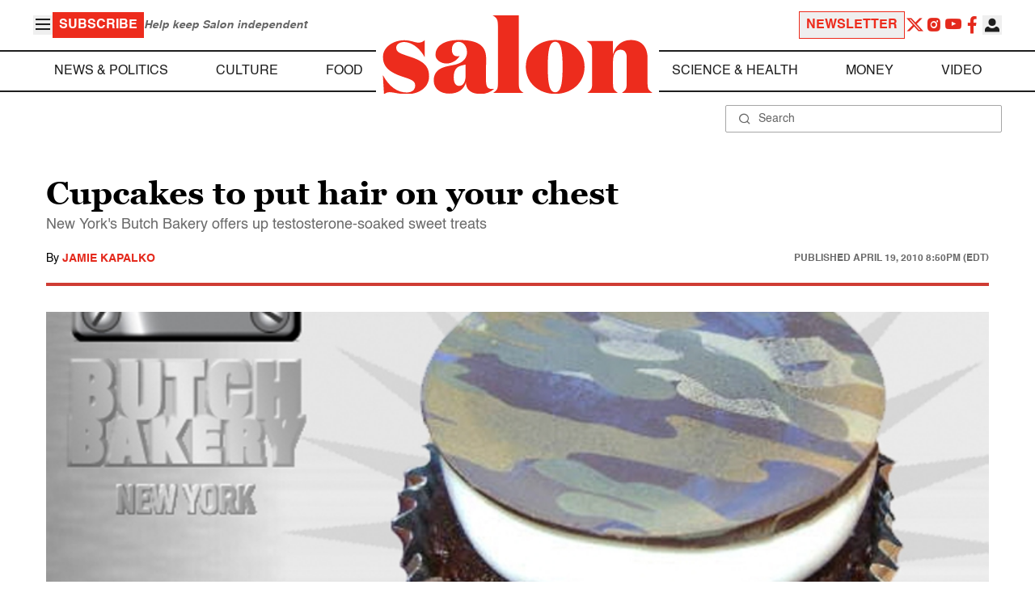

--- FILE ---
content_type: application/javascript; charset=utf-8
request_url: https://fundingchoicesmessages.google.com/f/AGSKWxUkRLuHghKzczcr8S4E0vMGub89NECRMQSPsLt-AOSZiXpgANbmnYIO3xdyTgURZQk4suCRdf5kgRVUPndFcfGROeH2S4zat31UlazxlH7Ze7wWDT6g6h7L9txtN-flVLTMOCeNCFqXra7nwV1J0xJUyu8OINlr-F-Aq8AaJPeLHcHHrFqXV8O6_QSc/_/600_90_-728x90px2./side-ad--featured-ads._google_ads_
body_size: -1288
content:
window['d184c40d-84ef-4468-8214-8e30b4fd96c1'] = true;